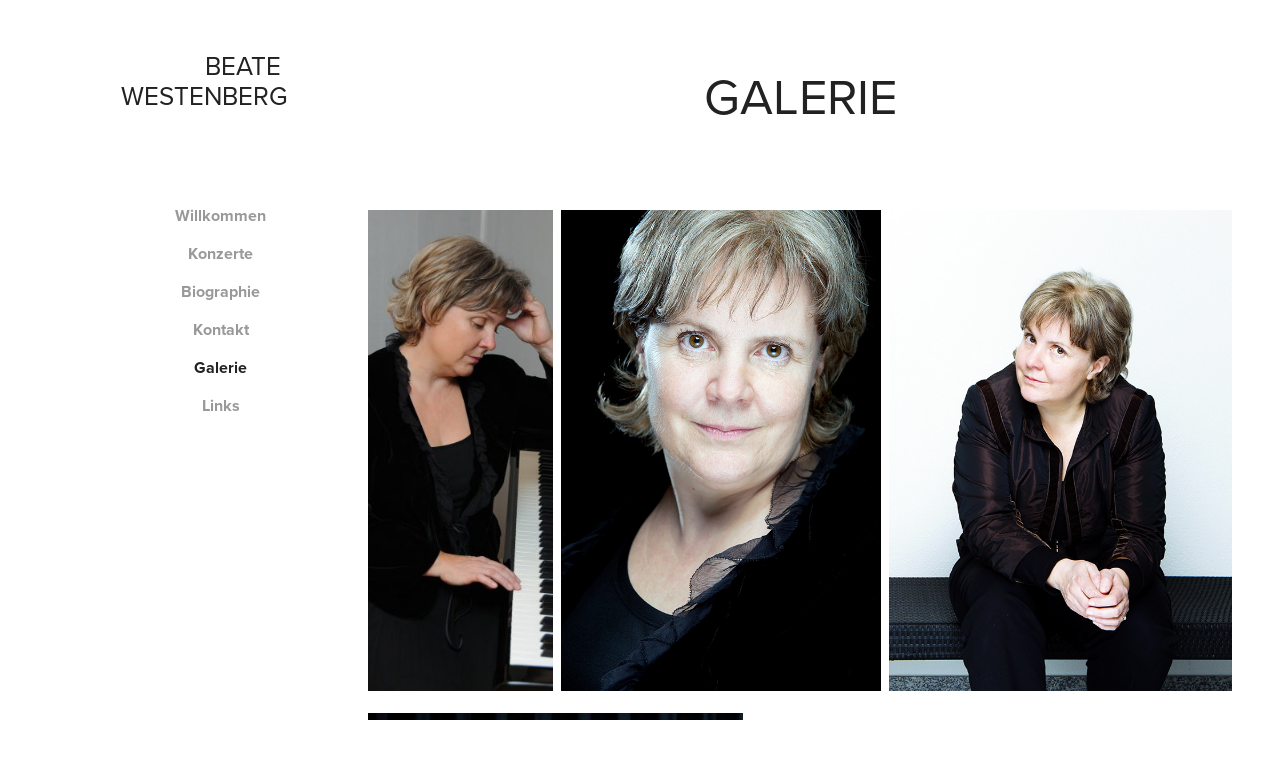

--- FILE ---
content_type: text/html; charset=utf-8
request_url: https://beatewestenberg.ch/galerie
body_size: 3897
content:
<!DOCTYPE HTML>
<html lang="en-US">
<head>
  <meta charset="UTF-8" />
  <meta name="viewport" content="width=device-width, initial-scale=1" />
      <meta name="description"  content="Die Homepage von Beate Westenberg. Biografie, Konzerte, Kontakte." />
      <meta name="twitter:card"  content="summary_large_image" />
      <meta name="twitter:site"  content="@AdobePortfolio" />
      <meta  property="og:title" content="Beate Westenberg / Pianistin - Galerie" />
      <meta  property="og:description" content="Die Homepage von Beate Westenberg. Biografie, Konzerte, Kontakte." />
      <meta  property="og:image" content="https://cdn.myportfolio.com/f31f817e-f184-4e67-8c5c-81f37c518c74/a37d3c2f-00de-41f3-9226-a5d68bcf5c7c_rwc_0x0x1800x1200x1800.jpg?h=7f53f0f9a479e03f267930a466071650" />
        <link rel="icon" href="https://cdn.myportfolio.com/f31f817e-f184-4e67-8c5c-81f37c518c74/3edd74f0-4dda-4cd9-b673-624ef4c3cdca_carw_1x1x32.jpg?h=e9288e1a6b9ac4405e4be411761e93b2" />
      <link rel="stylesheet" href="/dist/css/main.css" type="text/css" />
      <link rel="stylesheet" href="https://cdn.myportfolio.com/f31f817e-f184-4e67-8c5c-81f37c518c74/18a10b0243efc471bb2c79802baeb0ff1666453985.css?h=24290a308441c99d3f76913d489e7b8a" type="text/css" />
    <link rel="canonical" href="https://beatewestenberg.ch/galerie" />
      <title>Beate Westenberg / Pianistin - Galerie</title>
    <script type="text/javascript" src="//use.typekit.net/ik/[base64].js?cb=35f77bfb8b50944859ea3d3804e7194e7a3173fb" async onload="
    try {
      window.Typekit.load();
    } catch (e) {
      console.warn('Typekit not loaded.');
    }
    "></script>
</head>
  <body class="transition-enabled">  <div class='page-background-video page-background-video-with-panel'>
  </div>
  <div class="js-responsive-nav">
    <div class="responsive-nav has-social">
      <div class="close-responsive-click-area js-close-responsive-nav">
        <div class="close-responsive-button"></div>
      </div>
          <nav data-hover-hint="nav">
      <div class="page-title">
        <a href="/willkommen-1" >Willkommen</a>
      </div>
      <div class="page-title">
        <a href="/konzerte" >Konzerte</a>
      </div>
      <div class="page-title">
        <a href="/biographie" >Biographie</a>
      </div>
      <div class="page-title">
        <a href="/kontakt" >Kontakt</a>
      </div>
      <div class="page-title">
        <a href="/galerie" class="active">Galerie</a>
      </div>
      <div class="page-title">
        <a href="/links" >Links</a>
      </div>
              <div class="social pf-nav-social" data-hover-hint="navSocialIcons">
                <ul>
                </ul>
              </div>
          </nav>
    </div>
  </div>
  <div class="site-wrap cfix js-site-wrap">
    <div class="site-container">
      <div class="site-content e2e-site-content">
        <div class="sidebar-content">
          <header class="site-header">
              <div class="logo-wrap" data-hover-hint="logo">
                    <div class="logo e2e-site-logo-text logo-text  ">
    <a href="/willkommen-1" class="preserve-whitespace">Beate Westenberg</a>

</div>
              </div>
  <div class="hamburger-click-area js-hamburger">
    <div class="hamburger">
      <i></i>
      <i></i>
      <i></i>
    </div>
  </div>
          </header>
              <nav data-hover-hint="nav">
      <div class="page-title">
        <a href="/willkommen-1" >Willkommen</a>
      </div>
      <div class="page-title">
        <a href="/konzerte" >Konzerte</a>
      </div>
      <div class="page-title">
        <a href="/biographie" >Biographie</a>
      </div>
      <div class="page-title">
        <a href="/kontakt" >Kontakt</a>
      </div>
      <div class="page-title">
        <a href="/galerie" class="active">Galerie</a>
      </div>
      <div class="page-title">
        <a href="/links" >Links</a>
      </div>
                  <div class="social pf-nav-social" data-hover-hint="navSocialIcons">
                    <ul>
                    </ul>
                  </div>
              </nav>
        </div>
        <main>
  <div class="page-container" data-context="page.page.container" data-hover-hint="pageContainer">
    <section class="page standard-modules">
        <header class="page-header content" data-context="pages" data-identity="id:p5eb52511269cc6ea8346cc0acdeca78f2de97811b69c88e501d92" data-hover-hint="pageHeader" data-hover-hint-id="p5eb52511269cc6ea8346cc0acdeca78f2de97811b69c88e501d92">
            <h1 class="title preserve-whitespace e2e-site-page-title">Galerie</h1>
            <p class="description"></p>
        </header>
      <div class="page-content js-page-content" data-context="pages" data-identity="id:p5eb52511269cc6ea8346cc0acdeca78f2de97811b69c88e501d92">
        <div id="project-canvas" class="js-project-modules modules content">
          <div id="project-modules">
              
              
              
              
              
              
              
              <div class="project-module module media_collection project-module-media_collection" data-id="m5eb5253d1bbb10f35474dee29eeaab6a11dcad5e39ec273b80127"  style="padding-top: 0px;
padding-bottom: 14px;
  width: 90%;
">
  <div class="grid--main js-grid-main" data-grid-max-images="
  ">
    <div class="grid__item-container js-grid-item-container" data-flex-grow="99.83305509182" style="width:99.83305509182px; flex-grow:99.83305509182;" data-width="230" data-height="599">
      <script type="text/html" class="js-lightbox-slide-content">
        <div class="grid__image-wrapper">
          <img src="https://cdn.myportfolio.com/f31f817e-f184-4e67-8c5c-81f37c518c74/c4029444-5ca9-4bbd-b7d4-44fc3f8c257a_rw_600.JPG?h=4ebf567477e200819cd2312fdb177b27" srcset="https://cdn.myportfolio.com/f31f817e-f184-4e67-8c5c-81f37c518c74/c4029444-5ca9-4bbd-b7d4-44fc3f8c257a_rw_600.JPG?h=4ebf567477e200819cd2312fdb177b27 230w,"  sizes="(max-width: 230px) 100vw, 230px">
        <div>
      </script>
      <img
        class="grid__item-image js-grid__item-image grid__item-image-lazy js-lazy"
        src="[data-uri]"
        
        data-src="https://cdn.myportfolio.com/f31f817e-f184-4e67-8c5c-81f37c518c74/c4029444-5ca9-4bbd-b7d4-44fc3f8c257a_rw_600.JPG?h=4ebf567477e200819cd2312fdb177b27"
        data-srcset="https://cdn.myportfolio.com/f31f817e-f184-4e67-8c5c-81f37c518c74/c4029444-5ca9-4bbd-b7d4-44fc3f8c257a_rw_600.JPG?h=4ebf567477e200819cd2312fdb177b27 230w,"
      >
      <span class="grid__item-filler" style="padding-bottom:260.4347826087%;"></span>
    </div>
    <div class="grid__item-container js-grid-item-container" data-flex-grow="173.41474870831" style="width:173.41474870831px; flex-grow:173.41474870831;" data-width="1920" data-height="2878">
      <script type="text/html" class="js-lightbox-slide-content">
        <div class="grid__image-wrapper">
          <img src="https://cdn.myportfolio.com/f31f817e-f184-4e67-8c5c-81f37c518c74/7474f8d5-76c3-4427-975d-38380f53d89c_rw_1920.jpg?h=8b1eadcf3dc98a26213c1476ff7d72c6" srcset="https://cdn.myportfolio.com/f31f817e-f184-4e67-8c5c-81f37c518c74/7474f8d5-76c3-4427-975d-38380f53d89c_rw_600.jpg?h=f7defa1e9567ec046b23d37aa721ec08 600w,https://cdn.myportfolio.com/f31f817e-f184-4e67-8c5c-81f37c518c74/7474f8d5-76c3-4427-975d-38380f53d89c_rw_1200.jpg?h=2776710c269f465149fa0b8ded09033f 1200w,https://cdn.myportfolio.com/f31f817e-f184-4e67-8c5c-81f37c518c74/7474f8d5-76c3-4427-975d-38380f53d89c_rw_1920.jpg?h=8b1eadcf3dc98a26213c1476ff7d72c6 1920w,"  sizes="(max-width: 1920px) 100vw, 1920px">
        <div>
      </script>
      <img
        class="grid__item-image js-grid__item-image grid__item-image-lazy js-lazy"
        src="[data-uri]"
        
        data-src="https://cdn.myportfolio.com/f31f817e-f184-4e67-8c5c-81f37c518c74/7474f8d5-76c3-4427-975d-38380f53d89c_rw_1920.jpg?h=8b1eadcf3dc98a26213c1476ff7d72c6"
        data-srcset="https://cdn.myportfolio.com/f31f817e-f184-4e67-8c5c-81f37c518c74/7474f8d5-76c3-4427-975d-38380f53d89c_rw_600.jpg?h=f7defa1e9567ec046b23d37aa721ec08 600w,https://cdn.myportfolio.com/f31f817e-f184-4e67-8c5c-81f37c518c74/7474f8d5-76c3-4427-975d-38380f53d89c_rw_1200.jpg?h=2776710c269f465149fa0b8ded09033f 1200w,https://cdn.myportfolio.com/f31f817e-f184-4e67-8c5c-81f37c518c74/7474f8d5-76c3-4427-975d-38380f53d89c_rw_1920.jpg?h=8b1eadcf3dc98a26213c1476ff7d72c6 1920w,"
      >
      <span class="grid__item-filler" style="padding-bottom:149.92957746479%;"></span>
    </div>
    <div class="grid__item-container js-grid-item-container" data-flex-grow="185.2818627451" style="width:185.2818627451px; flex-grow:185.2818627451;" data-width="1920" data-height="2694">
      <script type="text/html" class="js-lightbox-slide-content">
        <div class="grid__image-wrapper">
          <img src="https://cdn.myportfolio.com/f31f817e-f184-4e67-8c5c-81f37c518c74/f303022d-c4c5-44ca-9502-f2655e5cef9e_rw_1920.jpg?h=7b210b3f99b633598afb12e1e776b00a" srcset="https://cdn.myportfolio.com/f31f817e-f184-4e67-8c5c-81f37c518c74/f303022d-c4c5-44ca-9502-f2655e5cef9e_rw_600.jpg?h=1afe5103bd69df969c4f1b6be5cf67c8 600w,https://cdn.myportfolio.com/f31f817e-f184-4e67-8c5c-81f37c518c74/f303022d-c4c5-44ca-9502-f2655e5cef9e_rw_1200.jpg?h=f69037231d11ecbed49a6705e4b51b8f 1200w,https://cdn.myportfolio.com/f31f817e-f184-4e67-8c5c-81f37c518c74/f303022d-c4c5-44ca-9502-f2655e5cef9e_rw_1920.jpg?h=7b210b3f99b633598afb12e1e776b00a 1920w,"  sizes="(max-width: 1920px) 100vw, 1920px">
        <div>
      </script>
      <img
        class="grid__item-image js-grid__item-image grid__item-image-lazy js-lazy"
        src="[data-uri]"
        
        data-src="https://cdn.myportfolio.com/f31f817e-f184-4e67-8c5c-81f37c518c74/f303022d-c4c5-44ca-9502-f2655e5cef9e_rw_1920.jpg?h=7b210b3f99b633598afb12e1e776b00a"
        data-srcset="https://cdn.myportfolio.com/f31f817e-f184-4e67-8c5c-81f37c518c74/f303022d-c4c5-44ca-9502-f2655e5cef9e_rw_600.jpg?h=1afe5103bd69df969c4f1b6be5cf67c8 600w,https://cdn.myportfolio.com/f31f817e-f184-4e67-8c5c-81f37c518c74/f303022d-c4c5-44ca-9502-f2655e5cef9e_rw_1200.jpg?h=f69037231d11ecbed49a6705e4b51b8f 1200w,https://cdn.myportfolio.com/f31f817e-f184-4e67-8c5c-81f37c518c74/f303022d-c4c5-44ca-9502-f2655e5cef9e_rw_1920.jpg?h=7b210b3f99b633598afb12e1e776b00a 1920w,"
      >
      <span class="grid__item-filler" style="padding-bottom:140.32674118659%;"></span>
    </div>
    <div class="js-grid-spacer"></div>
  </div>
</div>

              
              
              
              
              
              
              
              
              
              <div class="project-module module media_collection project-module-media_collection" data-id="m5eb526c842ec65691d8c87855edc35a21b7617f5d5552ae7af6df"  style="padding-top: 0px;
padding-bottom: 40px;
  width: 90%;
">
  <div class="grid--main js-grid-main" data-grid-max-images="
  ">
    <div class="grid__item-container js-grid-item-container" data-flex-grow="138.32561728395" style="width:138.32561728395px; flex-grow:138.32561728395;" data-width="1379" data-height="2592">
      <script type="text/html" class="js-lightbox-slide-content">
        <div class="grid__image-wrapper">
          <img src="https://cdn.myportfolio.com/f31f817e-f184-4e67-8c5c-81f37c518c74/298f1464-52d5-446a-a756-3fe35c29b4e0_rw_1920.jpg?h=1240baa1179224c1943cb387a24762c7" srcset="https://cdn.myportfolio.com/f31f817e-f184-4e67-8c5c-81f37c518c74/298f1464-52d5-446a-a756-3fe35c29b4e0_rw_600.jpg?h=93e993857b334eca076cc431b620b6ae 600w,https://cdn.myportfolio.com/f31f817e-f184-4e67-8c5c-81f37c518c74/298f1464-52d5-446a-a756-3fe35c29b4e0_rw_1200.jpg?h=d4ef1baec9812f0977ee1fdb42099dac 1200w,https://cdn.myportfolio.com/f31f817e-f184-4e67-8c5c-81f37c518c74/298f1464-52d5-446a-a756-3fe35c29b4e0_rw_1920.jpg?h=1240baa1179224c1943cb387a24762c7 1379w,"  sizes="(max-width: 1379px) 100vw, 1379px">
        <div>
      </script>
      <img
        class="grid__item-image js-grid__item-image grid__item-image-lazy js-lazy"
        src="[data-uri]"
        
        data-src="https://cdn.myportfolio.com/f31f817e-f184-4e67-8c5c-81f37c518c74/298f1464-52d5-446a-a756-3fe35c29b4e0_rw_1920.jpg?h=1240baa1179224c1943cb387a24762c7"
        data-srcset="https://cdn.myportfolio.com/f31f817e-f184-4e67-8c5c-81f37c518c74/298f1464-52d5-446a-a756-3fe35c29b4e0_rw_600.jpg?h=93e993857b334eca076cc431b620b6ae 600w,https://cdn.myportfolio.com/f31f817e-f184-4e67-8c5c-81f37c518c74/298f1464-52d5-446a-a756-3fe35c29b4e0_rw_1200.jpg?h=d4ef1baec9812f0977ee1fdb42099dac 1200w,https://cdn.myportfolio.com/f31f817e-f184-4e67-8c5c-81f37c518c74/298f1464-52d5-446a-a756-3fe35c29b4e0_rw_1920.jpg?h=1240baa1179224c1943cb387a24762c7 1379w,"
      >
      <span class="grid__item-filler" style="padding-bottom:187.96229151559%;"></span>
    </div>
    <div class="grid__item-container js-grid-item-container" data-flex-grow="177.59306107698" style="width:177.59306107698px; flex-grow:177.59306107698;" data-width="1890" data-height="2767">
      <script type="text/html" class="js-lightbox-slide-content">
        <div class="grid__image-wrapper">
          <img src="https://cdn.myportfolio.com/f31f817e-f184-4e67-8c5c-81f37c518c74/d8078d3c-0f01-45fa-85bd-638e311165c3_rw_1920.jpg?h=0d02f30ff84916f0373e791c1dfedef4" srcset="https://cdn.myportfolio.com/f31f817e-f184-4e67-8c5c-81f37c518c74/d8078d3c-0f01-45fa-85bd-638e311165c3_rw_600.jpg?h=33a43376863f70043de24327f25f1bd3 600w,https://cdn.myportfolio.com/f31f817e-f184-4e67-8c5c-81f37c518c74/d8078d3c-0f01-45fa-85bd-638e311165c3_rw_1200.jpg?h=251b9a7e8c1f1ba9a457d4fa8de14964 1200w,https://cdn.myportfolio.com/f31f817e-f184-4e67-8c5c-81f37c518c74/d8078d3c-0f01-45fa-85bd-638e311165c3_rw_1920.jpg?h=0d02f30ff84916f0373e791c1dfedef4 1890w,"  sizes="(max-width: 1890px) 100vw, 1890px">
        <div>
      </script>
      <img
        class="grid__item-image js-grid__item-image grid__item-image-lazy js-lazy"
        src="[data-uri]"
        
        data-src="https://cdn.myportfolio.com/f31f817e-f184-4e67-8c5c-81f37c518c74/d8078d3c-0f01-45fa-85bd-638e311165c3_rw_1920.jpg?h=0d02f30ff84916f0373e791c1dfedef4"
        data-srcset="https://cdn.myportfolio.com/f31f817e-f184-4e67-8c5c-81f37c518c74/d8078d3c-0f01-45fa-85bd-638e311165c3_rw_600.jpg?h=33a43376863f70043de24327f25f1bd3 600w,https://cdn.myportfolio.com/f31f817e-f184-4e67-8c5c-81f37c518c74/d8078d3c-0f01-45fa-85bd-638e311165c3_rw_1200.jpg?h=251b9a7e8c1f1ba9a457d4fa8de14964 1200w,https://cdn.myportfolio.com/f31f817e-f184-4e67-8c5c-81f37c518c74/d8078d3c-0f01-45fa-85bd-638e311165c3_rw_1920.jpg?h=0d02f30ff84916f0373e791c1dfedef4 1890w,"
      >
      <span class="grid__item-filler" style="padding-bottom:146.40211640212%;"></span>
    </div>
    <div class="js-grid-spacer"></div>
  </div>
</div>

              
              
          </div>
        </div>
      </div>
    </section>
        <section class="back-to-top" data-hover-hint="backToTop">
          <a href="#"><span class="arrow">&uarr;</span><span class="preserve-whitespace">Back to Top</span></a>
        </section>
        <a class="back-to-top-fixed js-back-to-top back-to-top-fixed-with-panel" data-hover-hint="backToTop" data-hover-hint-placement="top-start" href="#">
          <svg version="1.1" id="Layer_1" xmlns="http://www.w3.org/2000/svg" xmlns:xlink="http://www.w3.org/1999/xlink" x="0px" y="0px"
           viewBox="0 0 26 26" style="enable-background:new 0 0 26 26;" xml:space="preserve" class="icon icon-back-to-top">
          <g>
            <path d="M13.8,1.3L21.6,9c0.1,0.1,0.1,0.3,0.2,0.4c0.1,0.1,0.1,0.3,0.1,0.4s0,0.3-0.1,0.4c-0.1,0.1-0.1,0.3-0.3,0.4
              c-0.1,0.1-0.2,0.2-0.4,0.3c-0.2,0.1-0.3,0.1-0.4,0.1c-0.1,0-0.3,0-0.4-0.1c-0.2-0.1-0.3-0.2-0.4-0.3L14.2,5l0,19.1
              c0,0.2-0.1,0.3-0.1,0.5c0,0.1-0.1,0.3-0.3,0.4c-0.1,0.1-0.2,0.2-0.4,0.3c-0.1,0.1-0.3,0.1-0.5,0.1c-0.1,0-0.3,0-0.4-0.1
              c-0.1-0.1-0.3-0.1-0.4-0.3c-0.1-0.1-0.2-0.2-0.3-0.4c-0.1-0.1-0.1-0.3-0.1-0.5l0-19.1l-5.7,5.7C6,10.8,5.8,10.9,5.7,11
              c-0.1,0.1-0.3,0.1-0.4,0.1c-0.2,0-0.3,0-0.4-0.1c-0.1-0.1-0.3-0.2-0.4-0.3c-0.1-0.1-0.1-0.2-0.2-0.4C4.1,10.2,4,10.1,4.1,9.9
              c0-0.1,0-0.3,0.1-0.4c0-0.1,0.1-0.3,0.3-0.4l7.7-7.8c0.1,0,0.2-0.1,0.2-0.1c0,0,0.1-0.1,0.2-0.1c0.1,0,0.2,0,0.2-0.1
              c0.1,0,0.1,0,0.2,0c0,0,0.1,0,0.2,0c0.1,0,0.2,0,0.2,0.1c0.1,0,0.1,0.1,0.2,0.1C13.7,1.2,13.8,1.2,13.8,1.3z"/>
          </g>
          </svg>
        </a>
  </div>
              <footer class="site-footer" data-hover-hint="footer">
                <div class="footer-text">
                  Powered by <a href="http://portfolio.adobe.com" target="_blank">Adobe Portfolio</a>
                </div>
              </footer>
        </main>
      </div>
    </div>
  </div>
</body>
<script type="text/javascript">
  // fix for Safari's back/forward cache
  window.onpageshow = function(e) {
    if (e.persisted) { window.location.reload(); }
  };
</script>
  <script type="text/javascript">var __config__ = {"page_id":"p5eb52511269cc6ea8346cc0acdeca78f2de97811b69c88e501d92","theme":{"name":"jackie"},"pageTransition":true,"linkTransition":true,"disableDownload":false,"localizedValidationMessages":{"required":"This field is required","Email":"This field must be a valid email address"},"lightbox":{"enabled":true,"color":{"opacity":0.94,"hex":"#fff"}},"cookie_banner":{"enabled":false}};</script>
  <script type="text/javascript" src="/site/translations?cb=35f77bfb8b50944859ea3d3804e7194e7a3173fb"></script>
  <script type="text/javascript" src="/dist/js/main.js?cb=35f77bfb8b50944859ea3d3804e7194e7a3173fb"></script>
</html>
